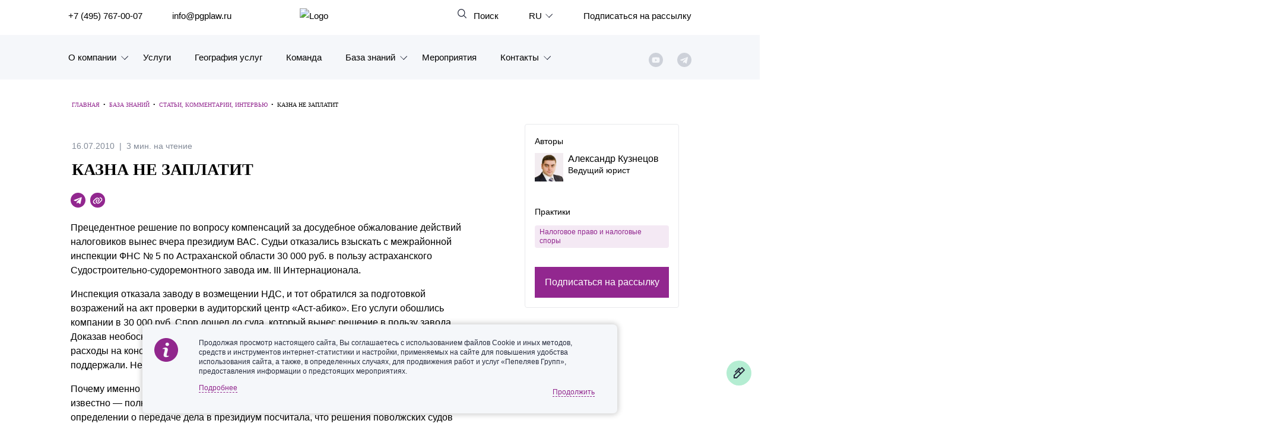

--- FILE ---
content_type: text/css
request_url: https://www.pgplaw.ru/bitrix/cache/css/s1/main_new/page_8994baf5d8d0753e49ef0e43f6cedb5e/page_8994baf5d8d0753e49ef0e43f6cedb5e_v1.css?176830178161463
body_size: 14801
content:


/* Start:/local/css/article/article.css?173535892561339*/
       
         .stkey-parent {
            position: relative;
            align-items: flex-start;
        margin-left: 0px;
        margin-right:0px;
        }
        .sticky {
            position: sticky;
            top: 40px;
        }
        /*контент*/
        .meta-top {
            display:flex;
            font-weight: 400;
            font-size: 14px;
            line-height: 130%;
            color: #838B98;
            margin-top:48px;
        }
        .article-inner h1 {
            text-transform:uppercase;
        }
        table.break-all thead tr td p{
                white-space: normal;
        }
        @media (min-width: 1200px){
.article-inner .meta-top, .article-inner h1 {
    -ms-flex: 0 0 66.66667%;
    flex: 0 0 66.66667%;
    max-width: 66.66667%;
}
.article-inner .col-xl-3.sticky{
margin-top: -100px;
}
}

        .meta-top .date {
            position:relative;
            margin-right:8px;
        }
        .meta-top .date:after {
            content:"|";
            padding-left: 8px;
        }
        .meta-bottom {
            display:flex;
            align-items:center;
            margin-bottom:22px;
            margin-top:16px;
        }
        .meta-bottom .telegramm {
            width:25px;
            height:25px;
            margin-right:8px;
            background-image: url("data:image/svg+xml;charset=utf8,%3Csvg width='16' height='16' viewBox='0 0 16 16' fill='none' xmlns='http://www.w3.org/2000/svg'%3E%3Cpath fill-rule='evenodd' clip-rule='evenodd' d='M0 8C0 12.4183 3.58172 16 8 16C12.4183 16 16 12.4183 16 8C16 3.58172 12.4183 0 8 0C3.58172 0 0 3.58172 0 8ZM6.53333 11.6667L6.66945 9.62742L6.66933 9.62733L10.379 6.27967C10.5418 6.13517 10.3434 6.06471 10.1273 6.19577L5.54909 9.08411L3.57156 8.46689C3.1445 8.33613 3.14143 8.04267 3.66744 7.83169L11.3734 4.86029C11.7254 4.7005 12.0651 4.94482 11.9307 5.4835L10.6184 11.6677C10.5268 12.1072 10.2612 12.2123 9.89333 12.0093L7.89424 10.5323L6.93333 11.4667C6.9303 11.4696 6.92729 11.4725 6.92429 11.4755C6.81682 11.5801 6.7279 11.6667 6.53333 11.6667Z' fill='%2392278F'/%3E%3C/svg%3E");
            transition:all 0.3s linear;
            background-repeat: no-repeat;
            background-size: 100%;
            
        }
        .meta-bottom .telegramm:hover {
            background-image: url("data:image/svg+xml;charset=utf8,%3Csvg width='16' height='16' viewBox='0 0 16 16' fill='none' xmlns='http://www.w3.org/2000/svg'%3E%3Cpath fill-rule='evenodd' clip-rule='evenodd' d='M0 8C0 12.4183 3.58172 16 8 16C12.4183 16 16 12.4183 16 8C16 3.58172 12.4183 0 8 0C3.58172 0 0 3.58172 0 8ZM6.53333 11.6667L6.66945 9.62742L6.66933 9.62733L10.379 6.27967C10.5418 6.13517 10.3434 6.06471 10.1273 6.19577L5.54909 9.08411L3.57156 8.46689C3.1445 8.33613 3.14143 8.04267 3.66744 7.83169L11.3734 4.86029C11.7254 4.7005 12.0651 4.94482 11.9307 5.4835L10.6184 11.6677C10.5268 12.1072 10.2612 12.2123 9.89333 12.0093L7.89424 10.5323L6.93333 11.4667C6.9303 11.4696 6.92729 11.4725 6.92429 11.4755C6.81682 11.5801 6.7279 11.6667 6.53333 11.6667Z' fill='%236f196c'/%3E%3C/svg%3E");
        }
        .meta-bottom .youtube {
            width:25px;
            height:25px;
            margin-right:8px; 
            background-color:#92278F;
            border-radius: 16px;
            background-image: url("data:image/svg+xml;charset=utf8,%3Csvg width='14' height='14' viewBox='0 0 16 16' fill='%23000000' xmlns='http://www.w3.org/2000/svg'%3E%3Cpath fill-rule='evenodd' clip-rule='evenodd' d='M10.0297 5.4698C10.0297 5.21034 10.2513 5 10.5248 5C10.84 5 11.1497 5.06011 11.4512 5.17454C11.7793 5.29908 12.0318 5.4839 12.2609 5.70136C12.4901 5.91882 12.6848 6.15847 12.8161 6.46982C12.9367 6.7559 13 7.04985 13 7.34899C13 7.64813 12.9367 7.94209 12.8161 8.22817C12.6865 8.53561 12.495 8.77314 12.2695 8.98844L11.7821 9.49723C11.7769 9.50274 11.7714 9.50814 11.7659 9.51341L10.1817 11.0168C9.95258 11.2342 9.70005 11.419 9.37198 11.5436C9.07052 11.658 8.76076 11.7181 8.44554 11.7181C8.13033 11.7181 7.82057 11.658 7.51911 11.5436C7.19104 11.419 6.93851 11.2342 6.70935 11.0168C6.4802 10.7993 6.28545 10.5596 6.15422 10.2483C6.03131 9.95672 5.9703 9.66249 5.9703 9.32215C5.9703 9.02301 6.03364 8.72905 6.15422 8.44297C6.28545 8.13163 6.4802 7.89198 6.70935 7.67451L7.25391 7.15774C7.44724 6.97427 7.76068 6.97427 7.95401 7.15774C8.14734 7.3412 8.14734 7.63866 7.95401 7.82213L7.40946 8.33891C7.24257 8.49728 7.14029 8.63347 7.0735 8.79193C6.99607 8.97564 6.9604 9.15149 6.9604 9.32215C6.9604 9.54556 6.99839 9.72114 7.0735 9.89935C7.14029 10.0578 7.24257 10.194 7.40946 10.3524C7.57635 10.5107 7.71985 10.6078 7.88683 10.6712C8.08042 10.7447 8.26571 10.7785 8.44554 10.7785C8.62538 10.7785 8.81067 10.7447 9.00426 10.6712C9.17124 10.6078 9.31474 10.5107 9.48163 10.3524L11.0575 8.85692L11.5446 8.34841C11.5499 8.3429 11.5553 8.3375 11.5608 8.33223C11.7277 8.17386 11.83 8.03767 11.8968 7.87921C11.9742 7.6955 12.0099 7.51965 12.0099 7.34899C12.0099 7.17833 11.9742 7.00249 11.8968 6.81877C11.83 6.66032 11.7277 6.52413 11.5608 6.36575C11.394 6.20738 11.2504 6.11032 11.0835 6.04694C10.8899 5.97345 10.7046 5.9396 10.5248 5.9396C10.2513 5.9396 10.0297 5.72926 10.0297 5.4698ZM7.60396 6.1745C7.42413 6.1745 7.23883 6.20835 7.04524 6.28183C6.87827 6.34522 6.73476 6.44228 6.56787 6.60065L4.94254 8.14309L4.45542 8.65159C4.45013 8.65711 4.44471 8.6625 4.43916 8.66777C4.27227 8.82614 4.17 8.96233 4.10321 9.12079C4.02577 9.3045 3.9901 9.48035 3.9901 9.65101C3.9901 9.82167 4.02577 9.99751 4.10321 10.1812C4.17 10.3397 4.27227 10.4759 4.43916 10.6342C4.60605 10.7926 4.74956 10.8897 4.91653 10.9531C5.11012 11.0266 5.29541 11.0604 5.47525 11.0604C5.74866 11.0604 5.9703 11.2707 5.9703 11.5302C5.9703 11.7897 5.74866 12 5.47525 12C5.16003 12 4.85028 11.9399 4.54882 11.8255C4.22074 11.7009 3.96821 11.5161 3.73906 11.2986C3.5099 11.0812 3.31515 10.8415 3.18392 10.5302C3.06334 10.2441 3 9.95015 3 9.65101C3 9.35187 3.06334 9.05791 3.18392 8.77183C3.31351 8.46439 3.50503 8.22686 3.73045 8.01156L4.21785 7.50277C4.22313 7.49726 4.22855 7.49186 4.23411 7.48659L5.86777 5.93626C6.09692 5.71879 6.34945 5.53398 6.67753 5.40944C6.97899 5.29501 7.28874 5.2349 7.60396 5.2349C7.91918 5.2349 8.22893 5.29501 8.53039 5.40944C8.85847 5.53398 9.111 5.71879 9.34015 5.93626C9.5693 6.15372 9.76405 6.39337 9.89528 6.70472C10.0159 6.9908 10.0792 7.28475 10.0792 7.58389C10.0792 7.88303 10.0159 8.17699 9.89528 8.46307C9.76556 8.77085 9.57376 9.00856 9.34801 9.22405L8.81047 9.78054C8.62572 9.97181 8.31257 9.98473 8.11103 9.8094C7.90948 9.63408 7.89587 9.3369 8.08062 9.14563L8.62517 8.58187C8.63002 8.57686 8.63498 8.57194 8.64005 8.56713C8.80693 8.40876 8.90921 8.27257 8.976 8.11411C9.05344 7.9304 9.08911 7.75455 9.08911 7.58389C9.08911 7.41323 9.05344 7.23739 8.976 7.05367C8.90921 6.89522 8.80693 6.75903 8.64005 6.60065C8.47316 6.44228 8.32965 6.34522 8.16268 6.28183C7.96909 6.20835 7.78379 6.1745 7.60396 6.1745Z' fill='white'/%3E%3C/svg%3E");
            background-position:center;
            background-repeat: no-repeat;
            background-size: 100%;
        }
        .meta-bottom .youtube:hover {
             background-color:#6f196c;
        }
        .meta-bottom .pdf {
            margin-right:8px;
            margin-left:20px;
            padding-left:20px;
            background-image: url("data:image/svg+xml;charset=utf8,%3Csvg width='12' height='14' viewBox='0 0 12 14' fill='none' xmlns='http://www.w3.org/2000/svg'%3E%3Cpath d='M0.666626 1.66659C0.666626 0.930206 1.26358 0.333252 1.99996 0.333252H7.33329C7.5101 0.333252 7.67967 0.40349 7.8047 0.528514L11.138 3.86185C11.2631 3.98687 11.3333 4.15644 11.3333 4.33325V12.3333C11.3333 13.0696 10.7363 13.6666 9.99996 13.6666H1.99996C1.26358 13.6666 0.666626 13.0696 0.666626 12.3333V1.66659ZM9.72382 4.33325L7.33329 1.94273V4.33325H9.72382ZM5.99996 1.66659L1.99996 1.66659V12.3333H9.99996V5.66659H6.66663C6.29844 5.66659 5.99996 5.36811 5.99996 4.99992V1.66659ZM5.99996 6.66659C6.36815 6.66659 6.66663 6.96506 6.66663 7.33325V9.05711L6.86189 8.86185C7.12224 8.6015 7.54435 8.6015 7.8047 8.86185C8.06505 9.1222 8.06505 9.54431 7.8047 9.80466L6.47136 11.138C6.21101 11.3983 5.7889 11.3983 5.52855 11.138L4.19522 9.80466C3.93487 9.54431 3.93487 9.1222 4.19522 8.86185C4.45557 8.6015 4.87768 8.6015 5.13803 8.86185L5.33329 9.05711V7.33325C5.33329 6.96506 5.63177 6.66659 5.99996 6.66659Z' fill='%2392278F'/%3E%3C/svg%3E");
            background-repeat:no-repeat;
            background-position: left center;
            font-weight: 500;
            font-size: 14px;
            line-height: 130%;
        }
        .meta-bottom .pdf:hover {
           background-image: url("data:image/svg+xml;charset=utf8,%3Csvg width='12' height='14' viewBox='0 0 12 14' fill='none' xmlns='http://www.w3.org/2000/svg'%3E%3Cpath d='M0.666626 1.66659C0.666626 0.930206 1.26358 0.333252 1.99996 0.333252H7.33329C7.5101 0.333252 7.67967 0.40349 7.8047 0.528514L11.138 3.86185C11.2631 3.98687 11.3333 4.15644 11.3333 4.33325V12.3333C11.3333 13.0696 10.7363 13.6666 9.99996 13.6666H1.99996C1.26358 13.6666 0.666626 13.0696 0.666626 12.3333V1.66659ZM9.72382 4.33325L7.33329 1.94273V4.33325H9.72382ZM5.99996 1.66659L1.99996 1.66659V12.3333H9.99996V5.66659H6.66663C6.29844 5.66659 5.99996 5.36811 5.99996 4.99992V1.66659ZM5.99996 6.66659C6.36815 6.66659 6.66663 6.96506 6.66663 7.33325V9.05711L6.86189 8.86185C7.12224 8.6015 7.54435 8.6015 7.8047 8.86185C8.06505 9.1222 8.06505 9.54431 7.8047 9.80466L6.47136 11.138C6.21101 11.3983 5.7889 11.3983 5.52855 11.138L4.19522 9.80466C3.93487 9.54431 3.93487 9.1222 4.19522 8.86185C4.45557 8.6015 4.87768 8.6015 5.13803 8.86185L5.33329 9.05711V7.33325C5.33329 6.96506 5.63177 6.66659 5.99996 6.66659Z' fill='%236f196c'/%3E%3C/svg%3E");
        }
        .meta-bottom .en-link{
width: 25px;
    height: 25px;
    margin-right: 8px;
    background-color: #92278F;
    border-radius: 16px;
    color:#ffffff;
        display: flex;
    align-items: center;
    justify-content: center;
        }
                .meta-bottom .en-link:hover {
             background-color:#6f196c;
        }
        .meta-bottom .favorite {
            margin-right:8px;
            margin-left:20px;
            padding-left:20px;
            background-image: url("data:image/svg+xml;charset=utf8,%3Csvg width='12' height='14' viewBox='0 0 12 14' fill='none' xmlns='http://www.w3.org/2000/svg'%3E%3Cpath d='M0.666626 1.66659C0.666626 0.930206 1.26358 0.333252 1.99996 0.333252H9.99996C10.7363 0.333252 11.3333 0.930205 11.3333 1.66659V12.9999C11.3333 13.2496 11.1937 13.4784 10.9717 13.5927C10.7496 13.707 10.4823 13.6876 10.2791 13.5424L5.99996 10.4859L1.72078 13.5424C1.51758 13.6876 1.25029 13.707 1.02824 13.5927C0.806191 13.4784 0.666626 13.2496 0.666626 12.9999V1.66659ZM9.99996 1.66659L1.99996 1.66659V11.7045L5.61247 9.1241C5.84427 8.95853 6.15565 8.95853 6.38745 9.1241L9.99996 11.7045V1.66659Z' fill='%2392278F'/%3E%3C/svg%3E");
            background-repeat:no-repeat;
            background-position: left center;
            font-weight: 500;
            font-size: 14px;
            line-height: 130%;
        }
        .meta-bottom .favorite:hover {
            background-image: url("data:image/svg+xml;charset=utf8,%3Csvg width='12' height='14' viewBox='0 0 12 14' fill='none' xmlns='http://www.w3.org/2000/svg'%3E%3Cpath d='M0.666626 1.66659C0.666626 0.930206 1.26358 0.333252 1.99996 0.333252H9.99996C10.7363 0.333252 11.3333 0.930205 11.3333 1.66659V12.9999C11.3333 13.2496 11.1937 13.4784 10.9717 13.5927C10.7496 13.707 10.4823 13.6876 10.2791 13.5424L5.99996 10.4859L1.72078 13.5424C1.51758 13.6876 1.25029 13.707 1.02824 13.5927C0.806191 13.4784 0.666626 13.2496 0.666626 12.9999V1.66659ZM9.99996 1.66659L1.99996 1.66659V11.7045L5.61247 9.1241C5.84427 8.95853 6.15565 8.95853 6.38745 9.1241L9.99996 11.7045V1.66659Z' fill='%236f196c'/%3E%3C/svg%3E");
        }
        h1 {
            font-weight: 700;
            font-size: 30px;
            line-height: 150%;
            margin:8px 0 18px 0;
        }
        h3 {
            font-weight: 500;
            font-size: 20px;
            line-height: 130%;
            margin: 16px 0;
        }
        h5 {
            font-weight: 700;
            font-size: 10px;
            line-height: 100%;
            text-transform: uppercase;
            color: #010101;
            margin-top:32px;
            margin-bottom:8px;
        }
        small {
            font-weight: 400;
            font-size: 14px;
            line-height: 130%;
            color: #677182;
        }
         p {
            font-weight: 400;
            font-size: 16px;
            line-height: 130%;
        }
        hr {
            border-top: 1px solid #E8E9EC;
        }
        .d-flex {
            display:flex;
        }
        .list-title {
            font-weight: 500;
            font-size: 16px;
            line-height: 130%;
            margin-top:32px;
        }
        .important {
            font-weight: 400;
            font-size: 14px;
            line-height: 180%;
            background: #F5F7FA;
            border-top-right-radius: 4px;
            border-bottom-right-radius: 4px;
            padding: 16px;
            margin:16px 0 32px 0;
              border-left: 4px solid #92278F;  
            }
        .important h4 {
            font-weight: 500;
            font-size: 16px;
            line-height: 130%;
            color: #92278F;
        }
        .important p {
            font-weight: 400;
            font-size: 14px;
            line-height: 180%;
        }
        .text ol{
            counter-reset: myCounter;
            padding:0;
            margin:0;
            margin-bottom:32px;
        }

        ol li{
            position:relative;
            list-style: none;
            padding-left:24px;
            font-weight: 400;
            font-size: 16px;
            line-height: 130%;
            color: #677182;
        }

        ol li:before {
            counter-increment: myCounter 1;
            content: counter(myCounter);
            font-weight: 500;
            font-size: 14px;
            line-height: 0;
            background-color: #92278f;
            color: #fff;
            width: 16px;
            height: 16px;
            position: absolute;
            left: 0px;
            top: 6px;
            display: flex;
            align-items: center;
            justify-content: center;
        }
        .text ul {
            list-style: none;
            padding-left: 1.5rem;
        }
        .text ul li {
            padding: 0.5rem 0;
            position:relative;
            color: #677182;
            font-weight: 400;
            font-size: 16px;
            line-height: 130%;
        }
        .text ul li:before {
            content: "";
            height: 6px;
            width: 6px;
            display: block;
            position: absolute;
            top: 1rem;
            background-color: #92278f;
            left:-1.5rem!important;
        }
        .text ul.circle li {
            padding-left:8px;
        }
        .text ul.circle li:before {
            content: "";
            height: 20px;
            width: 20px;
            display: block;
            position: absolute;
            top: 0.5rem;
            background-color: #ffffff;
            background-image: url("data:image/svg+xml;charset=utf8,%3Csvg width='20' height='20' viewBox='0 0 20 20' fill='none' xmlns='http://www.w3.org/2000/svg'%3E%3Cpath d='M10 2C5.58172 2 2 5.58172 2 10C2 14.4183 5.58172 18 10 18C14.4183 18 18 14.4183 18 10C18 5.58172 14.4183 2 10 2ZM0 10C0 4.47715 4.47715 0 10 0C15.5228 0 20 4.47715 20 10C20 15.5228 15.5228 20 10 20C4.47715 20 0 15.5228 0 10ZM14.6644 6.75259C15.0771 7.11951 15.1143 7.75158 14.7474 8.16436L9.41408 14.1644C9.22431 14.3779 8.9523 14.5 8.66667 14.5C8.38103 14.5 8.10903 14.3779 7.91926 14.1644L5.25259 11.1644C4.88567 10.7516 4.92285 10.1195 5.33564 9.75259C5.74842 9.38567 6.38049 9.42285 6.74741 9.83564L8.66667 11.9948L13.2526 6.83564C13.6195 6.42285 14.2516 6.38567 14.6644 6.75259Z' fill='%23A833A8'/%3E%3C/svg%3E");
            left:-1.5rem!important;
        }
        .text ul.circle li ul {
            margin-top:;
        }
        .text ul.circle li ul li:before {
             content: "";
            height: 6px;
            width: 6px;
            display: block;
            position: absolute;
            top: 1rem;
            background-color: #92278f;
            left:-1.5rem!important;
        }
        .text ul.telegram-menu {
            padding-left:0;
        }
        .text ul li.telegramm-canals-link:before, .text ul li.telegramm-bots-link:before {
            display:none;
        } 
        /*сайтбар*/
         .article-sitebar {
            border: 1px solid #E8E9EC;
            border-radius: 4px;
            padding:16px;
         }
         .article-sitebar__title {
            font-weight: 400;
            font-size: 14px;
            line-height: 130%;
            margin-bottom:8px;
        }
        .text .article-sitebar ul li:before {
            display:none;
        }
        .col-xl-8 .text a {
            font-weight:500;
            text-decoration:underline;
        }
        .col-xl-8 .text h2 a[href^="https:"]  {
            color:#010101;
            text-decoration:none;
            padding-right:15px;
             margin-right:5px;
    background-image: url("data:image/svg+xml;charset=utf8,%3Csvg width='8' height='9' viewBox='0 0 8 9' fill='none' xmlns='http://www.w3.org/2000/svg'%3E%3Cpath d='M1.33333 1.16667C1.33333 0.798477 1.63181 0.5 2 0.5L7.33333 0.5C7.70152 0.5 8 0.798477 8 1.16667V6.5C8 6.86819 7.70152 7.16667 7.33333 7.16667C6.96514 7.16667 6.66667 6.86819 6.66667 6.5V2.77614L1.13807 8.30474C0.877722 8.56509 0.455612 8.56509 0.195262 8.30474C-0.0650874 8.04439 -0.0650874 7.62228 0.195262 7.36193L5.72386 1.83333L2 1.83333C1.63181 1.83333 1.33333 1.53486 1.33333 1.16667Z' fill='%23A833A8'/%3E%3C/svg%3E");
    background-repeat:no-repeat;
    background-position:center right;
        }
        .col-xl-8 .text h2 a:hover {
            color:#92278f;
        }
        .person-card{
            display:flex;
        }
        .article-sitebar .person-card{
            margin-bottom:24px;
        } 
        .article-sitebar .person-card:last-child, .article-sitebar .tag:last-child, .article-sitebar .content-list {
            margin-bottom:32px;
        } 
        .person-card__img {
            max-width:48px;
            margin-right:8px;
        }
        .person-card__name {
            display:block;
            font-weight: 500;
            font-size: 16px;
            line-height: 130%;
            color:#010101;
        }
        .person-card__position {
            font-weight: 400;
            font-size: 14px;
            line-height: 130%;
        }
        .person-card__mail {
            font-weight: 500;
            font-size: 12px;
            line-height: 130%; 
        }
        .article-sitebar .tag {
            display: inline-flex;
            font-weight: 400;
            font-size: 12px;
            line-height: 130%;
            padding:4px 8px;
            background: rgba(146, 39, 143, 0.1);
            border-radius: 4px;
            margin-bottom:8px;
        }
        .content-list {
            padding-left:0!important;
            margin-left:0;
        }
        .content-list li {
            list-style:none;
            margin:8px 0;
        }
        .content-list li a {
            font-weight: 500;
            font-size: 14px;
            line-height: 130%;
            color: #010101;
        }
        .content-list li a:hover {
            color:#92278f;
        }

        .content-list li a:active, .content-list li a:focus {
            color:#6f196c;
        }
        .article-sitebar .btn {
            font-weight: 500;
            font-size: 16px;
            line-height: 130%;
            padding:16px 10px;
            display:block;
        }
        /*Тултип*/
        .tooltip {
            position: relative;
            display: inline-block;
            width:16px;
            height:16px;
            margin-left: 1px;
            background-image: url("data:image/svg+xml;charset=utf8,%3Csvg width='16' height='16' viewBox='0 0 20 20' fill='none' xmlns='http://www.w3.org/2000/svg'%3E%3Cpath d='M10 2C5.58172 2 2 5.58172 2 10C2 14.4183 5.58172 18 10 18C14.4183 18 18 14.4183 18 10C18 5.58172 14.4183 2 10 2ZM0 10C0 4.47715 4.47715 0 10 0C15.5228 0 20 4.47715 20 10C20 15.5228 15.5228 20 10 20C4.47715 20 0 15.5228 0 10Z' fill='%2392278f'/%3E%3Cpath d='M10 8C10.5523 8 11 8.44771 11 9V15C11 15.5523 10.5523 16 10 16C9.44771 16 9 15.5523 9 15V9C9 8.44771 9.44771 8 10 8Z' fill='%2392278f'/%3E%3Cpath d='M11.5 5.5C11.5 6.32843 10.8284 7 10 7C9.17157 7 8.5 6.32843 8.5 5.5C8.5 4.67157 9.17157 4 10 4C10.8284 4 11.5 4.67157 11.5 5.5Z' fill='%2392278f'/%3E%3C/svg%3E");

        }
        .tooltip:hover {
           background-image: url("data:image/svg+xml;charset=utf8,%3Csvg width='16' height='16' viewBox='0 0 20 20' fill='none' xmlns='http://www.w3.org/2000/svg'%3E%3Cpath d='M10 2C5.58172 2 2 5.58172 2 10C2 14.4183 5.58172 18 10 18C14.4183 18 18 14.4183 18 10C18 5.58172 14.4183 2 10 2ZM0 10C0 4.47715 4.47715 0 10 0C15.5228 0 20 4.47715 20 10C20 15.5228 15.5228 20 10 20C4.47715 20 0 15.5228 0 10Z' fill='%23272C3E'/%3E%3Cpath d='M10 8C10.5523 8 11 8.44771 11 9V15C11 15.5523 10.5523 16 10 16C9.44771 16 9 15.5523 9 15V9C9 8.44771 9.44771 8 10 8Z' fill='%23272C3E'/%3E%3Cpath d='M11.5 5.5C11.5 6.32843 10.8284 7 10 7C9.17157 7 8.5 6.32843 8.5 5.5C8.5 4.67157 9.17157 4 10 4C10.8284 4 11.5 4.67157 11.5 5.5Z' fill='%23272C3E'/%3E%3C/svg%3E");
        }
        .tooltip .tooltiptext {
            visibility: hidden;
            width: 344px;
            background: #677182;
            border-radius: 4px;
            padding: 4px 8px;
            position: absolute;
            top: -50%;
            left: 20px;
            z-index: 1;
            font-weight: 500;
            font-size: 10px;
            line-height: 130%;
            color: #CDD1D9;
        }
        .tooltip .tooltiptext::after {
            content: " ";
            position: absolute;
            top: 50%;
            right: 100%; /* To the left of the tooltip */
            margin-top: -5px;
            border-width: 5px;
            border-style: solid;
            border-color: transparent #677182 transparent transparent;
        }
        .tooltip:hover .tooltiptext {
            visibility: visible;
        }
        .tooltip .tooltiptext a {
            color:#ffffff;
            text-decoration:none;
        }
        /*лайки*/
        .likes {
            display:flex;
            align-items:center;
        }
        .likes p {
            font-weight: 500;
            font-size: 16px;
            line-height: 130%;
            margin-bottom:0;
            margin-right:16px;
            text-align:left;
        }
        .like {
           width:32px;
           height:32px;
           margin: 0 8px;
           background-size: 100%;
           background-repeat: no-repeat;
        }
        .liked {
          animation: like .8s;  
        }
        .like-y {
            background-image: url("data:image/svg+xml;charset=utf8,%3Csvg width='32' height='32' viewBox='0 0 32 32' fill='none' xmlns='http://www.w3.org/2000/svg'%3E%3Cpath d='M4 13H10V26H4C3.73478 26 3.48043 25.8946 3.29289 25.7071C3.10536 25.5196 3 25.2652 3 25V14C3 13.7348 3.10536 13.4804 3.29289 13.2929C3.48043 13.1054 3.73478 13 4 13V13Z' stroke='%23838B98' stroke-width='2' stroke-linecap='round' stroke-linejoin='round'/%3E%3Cpath d='M10 13L15 3C16.0609 3 17.0783 3.42143 17.8284 4.17157C18.5786 4.92172 19 5.93913 19 7V10H26.7375C27.0211 9.9993 27.3015 10.0593 27.56 10.176C27.8185 10.2926 28.049 10.4632 28.2361 10.6764C28.4232 10.8895 28.5625 11.1402 28.6447 11.4116C28.7268 11.683 28.75 11.9689 28.7125 12.25L27.2125 24.25C27.1518 24.7317 26.918 25.1749 26.5546 25.4969C26.1912 25.8189 25.723 25.9977 25.2375 26H10' stroke='%23838B98' stroke-width='2' stroke-linecap='round' stroke-linejoin='round'/%3E%3C/svg%3E");
    
                 }
        .liked.like-y {
           background-image: url("data:image/svg+xml;charset=utf8,%3Csvg width='32' height='32' viewBox='0 0 32 32' fill='none' xmlns='http://www.w3.org/2000/svg'%3E%3Cpath d='M4 13H10V26H4C3.73478 26 3.48043 25.8946 3.29289 25.7071C3.10536 25.5196 3 25.2652 3 25V14C3 13.7348 3.10536 13.4804 3.29289 13.2929C3.48043 13.1054 3.73478 13 4 13V13Z' stroke='%2392278F' stroke-width='2' stroke-linecap='round' stroke-linejoin='round'/%3E%3Cpath d='M10 13L15 3C16.0609 3 17.0783 3.42143 17.8284 4.17157C18.5786 4.92172 19 5.93913 19 7V10H26.7375C27.0211 9.9993 27.3015 10.0593 27.56 10.176C27.8185 10.2926 28.049 10.4632 28.2361 10.6764C28.4232 10.8895 28.5625 11.1402 28.6447 11.4116C28.7268 11.683 28.75 11.9689 28.7125 12.25L27.2125 24.25C27.1518 24.7317 26.918 25.1749 26.5546 25.4969C26.1912 25.8189 25.723 25.9977 25.2375 26H10' stroke='%2392278F' stroke-width='2' stroke-linecap='round' stroke-linejoin='round'/%3E%3C/svg%3E");
         }
        .like-n {
            background-image: url("data:image/svg+xml;charset=utf8,%3Csvg width='32' height='32' viewBox='0 0 32 32' fill='none' xmlns='http://www.w3.org/2000/svg'%3E%3Cpath d='M4 6H10V19H4C3.73478 19 3.48043 18.8946 3.29289 18.7071C3.10536 18.5196 3 18.2652 3 18V7C3 6.73478 3.10536 6.48043 3.29289 6.29289C3.48043 6.10536 3.73478 6 4 6V6Z' stroke='%23838B98' stroke-width='2' stroke-linecap='round' stroke-linejoin='round'/%3E%3Cpath d='M10 19L15 29C16.0609 29 17.0783 28.5786 17.8284 27.8284C18.5786 27.0783 19 26.0609 19 25V22H26.7375C27.0211 22.0007 27.3015 21.9407 27.56 21.824C27.8185 21.7074 28.049 21.5368 28.2361 21.3236C28.4232 21.1105 28.5625 20.8598 28.6447 20.5884C28.7268 20.317 28.75 20.0311 28.7125 19.75L27.2125 7.75C27.1518 7.26827 26.918 6.82507 26.5546 6.50307C26.1912 6.18107 25.723 6.00226 25.2375 6H10' stroke='%23838B98' stroke-width='2' stroke-linecap='round' stroke-linejoin='round'/%3E%3C/svg%3E");
       }
        .liked.like-n {
             background-image: url("data:image/svg+xml;charset=utf8,%3Csvg width='32' height='32' viewBox='0 0 32 32' fill='none' xmlns='http://www.w3.org/2000/svg'%3E%3Cpath d='M4 6H10V19H4C3.73478 19 3.48043 18.8946 3.29289 18.7071C3.10536 18.5196 3 18.2652 3 18V7C3 6.73478 3.10536 6.48043 3.29289 6.29289C3.48043 6.10536 3.73478 6 4 6V6Z' stroke='%2392278F' stroke-width='2' stroke-linecap='round' stroke-linejoin='round'/%3E%3Cpath d='M10 19L15 29C16.0609 29 17.0783 28.5786 17.8284 27.8284C18.5786 27.0783 19 26.0609 19 25V22H26.7375C27.0211 22.0007 27.3015 21.9407 27.56 21.824C27.8185 21.7074 28.049 21.5368 28.2361 21.3236C28.4232 21.1105 28.5625 20.8598 28.6447 20.5884C28.7268 20.317 28.75 20.0311 28.7125 19.75L27.2125 7.75C27.1518 7.26827 26.918 6.82507 26.5546 6.50307C26.1912 6.18107 25.723 6.00226 25.2375 6H10' stroke='%2392278F' stroke-width='2' stroke-linecap='round' stroke-linejoin='round'/%3E%3C/svg%3E");
        }
        @keyframes like {
              0% { transform: rotate(0deg); }
              60% { transform: rotate(-40deg); }
              85% { transform: rotate(15deg); }
              100% { transform: rotate(0deg); }
        }
        .article-more {
         background: #F5F7FA;
         padding:48px 0;
         margin-top:96px;
         margin-bottom:-100px;
        }
        .article-more h3,  h3 {
            color:#010101!important;
        }
        .article-grid {
            display:grid;
            grid-template-columns: 1fr 1fr 1fr;
        }
        .article-grid .person-video__card, .article-grid .news-card {
            display: block;
            max-width: 410px;
            margin-right:30px;
        }
        .article-more h3 {
            font-weight: 700;
            font-size: 25px;
            line-height: 130%;
            margin-bottom:24px;
            text-transform:none;
        }
        .person-video__card {
            padding: 16px;
            margin: 0 8px;
        }
        .person-video__card a {
            display:block;
            position:relative;
        }
        .person-video__img:after {
            content:"";
            position:absolute;
            left:0;
            top:0;
            right:0;
            bottom:0;
            background: linear-gradient(0deg, rgba(0, 0, 0, 0.49), rgba(0, 0, 0, 0.49)), url(), #FFFFFF;
            opacity: 0.7;
            transition:all 0.3s linear;
        }
        .person-video__card:hover .person-video__img:after {
          opacity:0;  
        }
        .person-video__img:before {
            position:absolute;
            content:"";
            width:40px;
            height:40px;
            z-index:5;
            background-color:#bdc3cc;
             background-image: url("data:image/svg+xml;charset=utf8,%3Csvg width='24' height='26' viewBox='0 0 24 26' fill='none' xmlns='http://www.w3.org/2000/svg'%3E%3Cg filter='url(%23filter0_d_1406_602)'%3E%3Cpath d='M19 7.26795C20.3333 8.03775 20.3333 9.96225 19 10.7321L7 17.6603C5.66667 18.4301 4 17.4678 4 15.9282L4 2.0718C4 0.532196 5.66667 -0.430055 7 0.339746L19 7.26795Z' fill='white'/%3E%3C/g%3E%3Cdefs%3E%3Cfilter id='filter0_d_1406_602' x='0' y='0.0687866' width='24' height='25.8624' filterUnits='userSpaceOnUse' color-interpolation-filters='sRGB'%3E%3CfeFlood flood-opacity='0' result='BackgroundImageFix'/%3E%3CfeColorMatrix in='SourceAlpha' type='matrix' values='0 0 0 0 0 0 0 0 0 0 0 0 0 0 0 0 0 0 127 0' result='hardAlpha'/%3E%3CfeOffset dy='4'/%3E%3CfeGaussianBlur stdDeviation='2'/%3E%3CfeComposite in2='hardAlpha' operator='out'/%3E%3CfeColorMatrix type='matrix' values='0 0 0 0 0 0 0 0 0 0 0 0 0 0 0 0 0 0 0.1 0'/%3E%3CfeBlend mode='normal' in2='BackgroundImageFix' result='effect1_dropShadow_1406_602'/%3E%3CfeBlend mode='normal' in='SourceGraphic' in2='effect1_dropShadow_1406_602' result='shape'/%3E%3C/filter%3E%3C/defs%3E%3C/svg%3E");
            background-repeat:no-repeat;
            background-position:top 70% center;
            border-radius: 2px;
            right: 16px;
            bottom: 16px;
            transition:all 0.3s linear;
        }
        .person-video__card:hover .person-video__img:before {
           background-color:#838B98;
           box-shadow: 0px 0px 8px rgb(0, 0, 0, 0.7);
        }
        .person-video__data {
            font-weight: 400;
            font-size: 10px;
            line-height: 130%;
            color: #838B98;
            margin: 16px 0 4px;
        } 
       a.person-video__title, .person-video__title {
            font-weight: 500;
            font-size: 16px;
            line-height: 130%;
            color: #010101;
            margin-bottom:4px;
        }
        .person-video__content p {
            font-weight: 400;
            font-size: 14px;
            line-height: 130%;
            color: #838B98;
        }
        .person-video__link {
            font-weight: 500;
            font-size: 10px;
            line-height: 130%;
            color: #92278F;
        }
        .person-video__card:active, .person-video__card:focus {
            background: #CEAEE2;
        }
        .person-video__card:active, .person-video__card:focus {
            background: #CEAEE2;
        }
        .news-card {
            padding: 16px;
            margin-bottom: 16px;
            display: block;
           
        }
         .article-more .news-card {
              min-height:calc(50% - 8px);
         }
         .article-more .person-video__card {
          min-height:100%;   
         }
        .article-more .news-card, .article-more .person-video__card{
          background: #ffffff;  
        }
        .news-card:hover,  .person-video__card:hover {
            background: #EDE9F7;
        }
        .news-card:active, .news-card:focus, .person-video__card:active, .person-video__card:focus {
            background: #CEAEE2;
        }
        .news-card__data {
            font-weight: 400;
            font-size: 12px;
            line-height: 130%;
            color: #010101;
            margin-bottom: 8px;
        }
        .news-card__content p{
            font-weight: 500;
            font-size: 20px;
            line-height: 130%;
            color: #010101;
        }
         .article-more .news-card__content p {
             font-size:16px;
         }
        .news-card__description p {
            font-weight: 400;
            font-size: 14px;
            line-height: 130%;
            color: #838B98;
        }
        /*Дропдаун*/
        .dropdown,.dropdown input{position:relative; background-repeat:no-repeat}.dropdown__close,.dropdown__close:after{width:20px;border-bottom:1px solid #92278f}.dropdown,.dropdown input{background-repeat:no-repeat}
        .dropdown{background-color:#F5F7FA;-webkit-transition:.5s;transition:.5s;text-align:left;outline:0;
             
        }
        .dropdown .close {
             background-image:url("data:image/svg+xml;charset=utf8,%3Csvg width='12' height='7' viewBox='0 0 12 7' fill='none' xmlns='http://www.w3.org/2000/svg'%3E%3Cline x1='0.353553' y1='0.646447' x2='6.35355' y2='6.64645' stroke='%2392278F'/%3E%3Cline y1='-0.5' x2='8.48528' y2='-0.5' transform='matrix(-0.707107 0.707107 0.707107 0.707107 12 1)' stroke='%2392278F'/%3E%3C/svg%3E");
            background-position: center;
            position: absolute;
            right: 10px;
            top: 22px;
            width: 12px;
            height: 7px;
            background-repeat: no-repeat;
            z-index:3;
            
        }
          .dropdown.active .close{background-image:url("data:image/svg+xml;charset=utf8,%3Csvg width='12' height='7' viewBox='0 0 12 7' fill='none' xmlns='http://www.w3.org/2000/svg'%3E%3Cline x1='11.6464' y1='6.35355' x2='5.64645' y2='0.353553' stroke='%2392278F'/%3E%3Cline y1='-0.5' x2='8.48528' y2='-0.5' transform='matrix(0.707107 -0.707107 -0.707107 -0.707107 0 6)' stroke='%2392278F'/%3E%3C/svg%3E")
      
        }
        .dropdown input{padding:0 15px;margin:0 15px 15px;width:calc(100% - 30px);background-color:#f5f7fa;border:0;line-height:3rem;background-image:url("data:image/svg+xml;charset=utf8,%3Csvg width='18' height='18' viewBox='0 0 18 18' fill='none' xmlns='http://www.w3.org/2000/svg'%3E%3Cline x1='13.0607' y1='13' x2='17' y2='16.9393' stroke='%23272C3E' stroke-width='1.5' stroke-linecap='round'/%3E%3Ccircle cx='7.5' cy='7.5' r='6.75' stroke='%23272C3E' stroke-width='1.5' stroke-linecap='round'/%3E%3C/svg%3E");background-position:right 15px center;-webkit-transition:.3s linear;transition:.3s linear}.dropdown input.active,.dropdown input:focus{background-image:none}.dropdown__close{position:absolute;height:10px;right:25px;top:30px;-webkit-transform:rotate(45deg);transform:rotate(45deg);display:none}.dropdown__close:after{content:'';position:absolute;left:-10px;top:0;height:20px;-webkit-transform:rotate(-90deg);transform:rotate(-90deg)}.dropdown__close:hover{cursor:pointer}.dropdown__close.active{display:block}.dropdown .select{cursor:pointer;display:block;padding:15px;color:#838b98}.dropdown .dropdown-menu{position:absolute;background-color:#fff;width:100%;left:0;margin-top:10px;overflow:hidden;padding-top:1rem;display:none;overflow-y:auto;z-index:9;-webkit-box-shadow:0 4px 15px rgba(180,180,180,.25);box-shadow:0 4px 15px rgba(180,180,180,.25)}.dropdown .dropdown-menu ul{max-height:232px;overflow-y:scroll;scrollbar-width:thin;scrollbar-color:#92278f #f5f7fa;padding:0;list-style:none}.dropdown-menu ul::-webkit-scrollbar{width:7px}.dropdown-menu ul::-webkit-scrollbar-track{background:#f5f7fa}.dropdown-menu ul::-webkit-scrollbar-thumb{background-color:#92278f;border-radius:0;border:7px solid #92278f}.dropdown .dropdown-menu ul li{padding:15px;-webkit-transition:.2s ease-in-out;transition:.2s ease-in-out;cursor:pointer}
        .dropdown .select {
            position:relative;
            border: 1px solid #A5ACB8;
            color: #010101;
            z-index:2;
            
        }
        .select-reset {
            position: absolute;
            height: 10px;
            right: 35px;
            top: 15px;
            -webkit-transform: rotate(45deg);
            transform: rotate(45deg);
            width: 10px;
            border-bottom: 1px solid #92278f;
            display:none;
           
        }
        .select-reset:after {
            content: '';
            position: absolute;
            left: -5px;
            top: 5px;
            height: 11px;
            -webkit-transform: rotate(-90deg);
            transform: rotate(-90deg);
            width: 10px;
            border-bottom: 1px solid #92278f;
        }
        .modal__dialog form span.select-result {
            display: inline-block;
            padding:0 48px 0 0;
        }
        /*Модальное*/
        .modal-subscription .modal__dialog {
            width:1087px;
            margin:auto;
        }
        .modal-subscription .left-part {
            background: #EDE9F7;
            background-image: url(/local/img/border.svg);
            background-repeat: no-repeat;
            background-position: left center;
            padding:32px;
            display:flex;
            align-items:center;
        }
        .modal-subscription .right-part {
            background-color:#ffffff;
            padding:32px;
            max-width: 637px;
        }
        .dropdown .dropdown-menu ul li.active {
        background: #EDE9F7;
        }
        .dropdown.active .dropdown-menu {
            overflow:hidden;
        }
        .subscription-chackbox {
            padding:0;
            margin:0;
            box-shadow: 0px 15px 30px rgba(0, 0, 0, 0.07);
            margin-bottom:10px;
        }
        .subscription-chackbox li {
            list-style:none;
            padding:8px 16px;
        }
        .subscription-chackbox li label {
            display:flex;
            flex-wrap:wrap;
            align-items:center;
        }
        label.small {
            font-weight: 400;
            font-size: 14px;
            line-height: 130%;
            color: #010101;
        }
        .checkbox>input {
            position: absolute;
            z-index: -1;
            opacity: 0;
        }

        .checkbox>span.stylise {
            display: inline-flex;
            align-items: center;
            user-select: none;
        }
        .checkbox>span.stylise:before {
            content: '';
            display: inline-block;
            width: 1em;
            height: 1em;
            flex-shrink: 0;
            flex-grow: 0;
            border: 1px solid #838B98;
            margin-right: 0.5em;
            background-repeat: no-repeat;
            background-position: center center;
            background-size: 50% 50%;
        }
        .checkbox>input:not(:disabled):not(:checked)+span:hover:before {
            border-color: #92278F;
        }
        .checkbox>input:not(:disabled):active+span.stylise:before {
            box-shadow: 0 0 0 0.2rem rgba(237, 233, 246, 1);
            border-color: #92278F;
        }
        .checkbox>input:focus+span.stylise:before {
            box-shadow: 0 0 0 0.2rem rgba(237, 233, 246, 1);
        }
        .checkbox>input:focus:not(:checked)+span.stylise:before {
            border-color: #92278F;
        }
        .checkbox>input:checked+span.stylise:before {
            border-color: #92278F;
            background-color: #ffffff;
            background-image: url("data:image/svg+xml;charset=utf8,%3Csvg width='12' height='13' viewBox='0 0 12 13' fill='none' xmlns='http://www.w3.org/2000/svg'%3E%3Cpath d='M1 6.11111L4.57143 10L11 3' stroke='%2392278F' stroke-width='2'/%3E%3C/svg%3E");
            background-size: 80%;
            
        }
        .checkbox>input:disabled+span.stylise:before {
            background-color: rgba(237, 233, 246, 1);
        }
        .checkbox span.small {
            font-weight: 500;
            font-size: 10px;
            line-height: 130%;
            color: #677182;
            display: block;
            padding-left:1.5rem!important;
            width: 100%;
        }
        .modal-subscription .modal__dialog form span {
            padding: 0;
        }
        .modal-subscription .modal__dialog form .btn {
            display: flex;
            align-items: center;
            margin-left: 0;
            margin-right: auto;
            margin-bottom: 1rem;
            margin-top: 1rem;
            padding: 16px 65px;
        }
        .modal-subscription h4 {
            font-weight: 500;
            font-size: 20px;
            line-height: 130%;
            text-transform:uppercase;
        }
        p.subtitle{
            font-weight: 500;
            font-size: 16px;
            line-height: 130%;
            margin-bottom:32px;
        }
        span.subtitle{
        font-weight: 400;
        font-size: 14px;
        line-height: 130%;
        color: #838B98;    
        }
        .modal__dialog form .btn.step2__link {
            display:inline-block;
        }
        .subscription-form input[type='text'], .subscription-form input[type='mail'], .subscription-form input[type='password']{
            display:block;
            width: 100%;
            background: #F5F7FA;
            border: 1px solid #f5f7fa;
            padding:8px;
            border-radius: 4px;
        }
        .subscription-form input[type='text']:hover, .subscription-form input[type='mail']:hover,  .subscription-form input[type='password']:hover  {
            background: #FFFFFF;
            border: 1px solid #A5ACB8;
        }
        .subscription-form input[type='text']:focus,.subscription-form input[type='mail']:focus, .subscription-form input[type='password']:focus{
             background: #FFFFFF;
             border: 1px solid #010101;

        }
        .subscription-form .col-12, .subscription-form .col-md-6 {
            padding-left:0;
            padding-right:16px;
        }
        .subscription-form label {
            display:block;
            margin-top:20px;
            font-weight: 400;
            font-size: 14px;
            line-height: 130%;
            color: #838B98;
        }
        .subscription-form .note {
            margin-top:32px;
        }
        .note {
            padding: 8px 8px 8px 32px;
            background-color: rgba(107, 220, 166, 0.1);
            border-radius: 4px;
            font-weight: 400;
            font-size: 12px;
            line-height: 130%;
            background-image: url("data:image/svg+xml;charset=utf8,%3Csvg width='14' height='14' viewBox='0 0 14 14' fill='none' xmlns='http://www.w3.org/2000/svg'%3E%3Cpath d='M7.00016 1.66671C4.05464 1.66671 1.66683 4.05452 1.66683 7.00004C1.66683 9.94556 4.05464 12.3334 7.00016 12.3334C9.94568 12.3334 12.3335 9.94556 12.3335 7.00004C12.3335 4.05452 9.94568 1.66671 7.00016 1.66671ZM0.333496 7.00004C0.333496 3.31814 3.31826 0.333374 7.00016 0.333374C10.6821 0.333374 13.6668 3.31814 13.6668 7.00004C13.6668 10.6819 10.6821 13.6667 7.00016 13.6667C3.31826 13.6667 0.333496 10.6819 0.333496 7.00004Z' fill='%236BDCA6'/%3E%3Cpath d='M7.00016 5.66671C7.36835 5.66671 7.66683 5.96518 7.66683 6.33337V10.3334C7.66683 10.7016 7.36835 11 7.00016 11C6.63197 11 6.3335 10.7016 6.3335 10.3334V6.33337C6.3335 5.96518 6.63197 5.66671 7.00016 5.66671Z' fill='%236BDCA6'/%3E%3Cpath d='M8.00016 4.00004C8.00016 4.55233 7.55245 5.00004 7.00016 5.00004C6.44788 5.00004 6.00016 4.55233 6.00016 4.00004C6.00016 3.44776 6.44788 3.00004 7.00016 3.00004C7.55245 3.00004 8.00016 3.44776 8.00016 4.00004Z' fill='%236BDCA6'/%3E%3C/svg%3E");
            background-repeat:no-repeat;
            background-position: left 10px center;
        }
        .step2 {
            display:none;
        }
        @media(max-width:1024px){
            .sticky {
                padding-top:0;
                top:0;
                position:relative;
            }
            .stkey-parent {
                padding-top:0;
            }
            .row.stkey-parent .col-xl-8 {
                order:2;
            }
            .row.stkey-parent .col-xl-3 {
                order:1;
                margin-bottom:24px;
            }
            .article-sitebar {
                border:0px;
                padding:0px;
                width: 100vw;
                overflow: hidden;
            }
            .autors, .practitles{
                display:flex;
                align-items: flex-start;
                overflow-x:auto;
            }
            .article-sitebar .person-card {
                min-width:200px;
            }
            .article-sitebar .tag {
                margin-right:1rem;
                word-break: keep-all;
                min-width:220px;
            }
            .article-more .person-video__card, .article-more .news-card {
                min-height:100px;
            }
            .article-more {
                    padding:  0;
            }

        }
        @media (max-width:769px){
            html, body {
                width: 100%;
                overflow-x: hidden;
            }
            h1 {
                font-size:20px;
            }
            h3 {
                font-size:16px;
            }
            .breadcrumble-bg {
                background: #F5F7FA;
                margin-left: -15px;
                margin-right: -15px;
                width: calc(100% + 30px);
                padding: 8px 15px;
            }
            .meta-bottom {
                 margin-bottom: 28px;   
            }

            .person-card__name {
                font-size: 14px;
            }
            .person-card__position {
                font-size: 12px;
            }
            .person-card__mail {
             font-size: 10px;   
            }
            .content-list li a{ 
                font-size:13px;
            }
            .article-sitebar .person-card:last-child, .article-sitebar .tag:last-child, .article-sitebar .content-list {
                margin-bottom: 0px;
            }
            .article-sitebar__title {
                margin-top:8px;
            }
            .article-sitebar .btn {
                 margin-top:24px;
             }
             .breadcrumble {
                 line-height:130%;
             }
             .modal-subscription .modal__dialog {
                width: 100%;
            }
            .modal-subscription .left-part {
                display:none;
            }
            .modal-subscription .right-part{
                margin:0 auto;
            }
        }
        @media(max-width:600px){
            .article-grid {
                display:flex;
                flex-wrap:wrap;
            }
            .content-list li a{
                display: block;
                max-width:90%;
            }
            .article-grid .person-video__card {
                margin-bottom:16px;
                margin-left:0;
            }
            .article-grid .person-video__card, .article-grid .news-card {
                margin-right:0;
            }
            .subscription-form .col-12, .subscription-form .col-md-6 {
                padding-left: 0;
                padding-right: 0;
            }
            .subscription-form .dropdown {
                font-size:14px;
            }
        }
        
        /*соцсети в шапке*/
        .page-header__list li:last-child {
                margin: 0 0 0 1.8rem ;
        }
        ul.sotials-header {
            margin-left:auto;
            display:flex;
            align-items:center;
            padding-top: 24px;

        }
        ul.sotials-header li {
            list-style:none;
            position:relative;
            cursor:pointer;
            background-repeat:no-repeat;
        }
        ul.sotials-header li a.telegram__link, ul.sotials-header li a.youtube__link {
            display:block;
            width:24px;
            height:24px;
        }
        ul.sotials-header li:not(:first-child) {
            margin-left:24px;
        }
        ul.sotials-header li.youtube{
          background-image: url("data:image/svg+xml;charset=utf8,%3Csvg width='24' height='24' viewBox='0 0 24 24' fill='none' xmlns='http://www.w3.org/2000/svg'%3E%3Cpath fill-rule='evenodd' clip-rule='evenodd' d='M12 0C5.37258 0 0 5.37258 0 12C0 18.6274 5.37258 24 12 24C18.6274 24 24 18.6274 24 12C24 5.37258 18.6274 0 12 0ZM17.0008 7.87466C17.5516 8.0258 17.9853 8.47111 18.1325 9.03661C18.4 10.0615 18.4 12.2 18.4 12.2C18.4 12.2 18.4 14.3384 18.1325 15.3634C17.9853 15.9289 17.5516 16.3742 17.0008 16.5254C16.0027 16.8 12 16.8 12 16.8C12 16.8 7.99731 16.8 6.99913 16.5254C6.44836 16.3742 6.01462 15.9289 5.86742 15.3634C5.6 14.3384 5.6 12.2 5.6 12.2C5.6 12.2 5.6 10.0615 5.86742 9.03661C6.01462 8.47111 6.44836 8.0258 6.99913 7.87466C7.99731 7.6 12 7.6 12 7.6C12 7.6 16.0027 7.6 17.0008 7.87466Z' fill='%23CDD1D9'/%3E%3Cpath d='M10.7998 14.3999V10.3999L13.9998 12.4L10.7998 14.3999Z' fill='%23CDD1D9'/%3E%3C/svg%3E");
       }
        ul.sotials-header li.telegram{
          background-image: url("data:image/svg+xml;charset=utf8,%3Csvg width='24' height='24' viewBox='0 0 24 24' fill='none' xmlns='http://www.w3.org/2000/svg'%3E%3Cpath fill-rule='evenodd' clip-rule='evenodd' d='M0 12C0 18.6274 5.37258 24 12 24C18.6274 24 24 18.6274 24 12C24 5.37258 18.6274 0 12 0C5.37258 0 0 5.37258 0 12ZM9.8 17.5L10.0042 14.4411L10.004 14.441L15.5685 9.4195C15.8127 9.20276 15.5151 9.09707 15.1909 9.29366L8.32364 13.6262L5.35734 12.7003C4.71675 12.5042 4.71215 12.064 5.50116 11.7475L17.0602 7.29043C17.5881 7.05075 18.0976 7.41723 17.8961 8.22525L15.9276 17.5015C15.7901 18.1607 15.3919 18.3184 14.84 18.0139L11.8414 15.7985L10.4 17.2C10.3955 17.2044 10.3909 17.2088 10.3864 17.2132C10.2252 17.3701 10.0919 17.5 9.8 17.5Z' fill='%23CDD1D9'/%3E%3C/svg%3E");
       }
       ul.sotials-header li.youtube:hover{
          background-image: url("data:image/svg+xml;charset=utf8,%3Csvg width='24' height='24' viewBox='0 0 24 24' fill='none' xmlns='http://www.w3.org/2000/svg'%3E%3Cpath fill-rule='evenodd' clip-rule='evenodd' d='M12 0C5.37258 0 0 5.37258 0 12C0 18.6274 5.37258 24 12 24C18.6274 24 24 18.6274 24 12C24 5.37258 18.6274 0 12 0ZM17.0008 7.87466C17.5516 8.0258 17.9853 8.47111 18.1325 9.03661C18.4 10.0615 18.4 12.2 18.4 12.2C18.4 12.2 18.4 14.3384 18.1325 15.3634C17.9853 15.9289 17.5516 16.3742 17.0008 16.5254C16.0027 16.8 12 16.8 12 16.8C12 16.8 7.99731 16.8 6.99913 16.5254C6.44836 16.3742 6.01462 15.9289 5.86742 15.3634C5.6 14.3384 5.6 12.2 5.6 12.2C5.6 12.2 5.6 10.0615 5.86742 9.03661C6.01462 8.47111 6.44836 8.0258 6.99913 7.87466C7.99731 7.6 12 7.6 12 7.6C12 7.6 16.0027 7.6 17.0008 7.87466Z' fill='%2392278f'/%3E%3Cpath d='M10.7998 14.3999V10.3999L13.9998 12.4L10.7998 14.3999Z' fill='%2392278f'/%3E%3C/svg%3E");
       }
        ul.sotials-header li.telegram:hover{
          background-image: url("data:image/svg+xml;charset=utf8,%3Csvg width='24' height='24' viewBox='0 0 24 24' fill='none' xmlns='http://www.w3.org/2000/svg'%3E%3Cpath fill-rule='evenodd' clip-rule='evenodd' d='M0 12C0 18.6274 5.37258 24 12 24C18.6274 24 24 18.6274 24 12C24 5.37258 18.6274 0 12 0C5.37258 0 0 5.37258 0 12ZM9.8 17.5L10.0042 14.4411L10.004 14.441L15.5685 9.4195C15.8127 9.20276 15.5151 9.09707 15.1909 9.29366L8.32364 13.6262L5.35734 12.7003C4.71675 12.5042 4.71215 12.064 5.50116 11.7475L17.0602 7.29043C17.5881 7.05075 18.0976 7.41723 17.8961 8.22525L15.9276 17.5015C15.7901 18.1607 15.3919 18.3184 14.84 18.0139L11.8414 15.7985L10.4 17.2C10.3955 17.2044 10.3909 17.2088 10.3864 17.2132C10.2252 17.3701 10.0919 17.5 9.8 17.5Z' fill='%2392278f'/%3E%3C/svg%3E");
       }
       .telegram__wrapper {
           position: absolute;
           right: -50px;
           background-color: #f5f7fa;
           padding:10px;
           display:none;
           border-radius:4px;
       }
       @media(max-width:600px){
            .telegram__wrapper {
                right:-100px;
            }
       }
       .telegram__wrapper a {
             display: block;
            white-space: nowrap;
            font-size: 13px;
            padding: 5px 3px;
       }
       ul.sotials-header li.telegram:hover .telegram__wrapper {
            display:block;
       }
       ul.sotials-header li a.telegram__link.telegram__link--decktop{
           display:block;
       }
       ul.sotials-header li a.telegram__link.telegram__link--mobile{
           display:none;
       }
       @media(max-width:820px){
           ul.sotials-header {
               align-items:flex-start;
           }
       ul.sotials-header li.telegram:hover, ul.sotials-header li.telegram:active {
            background-image: url(data:image/svg+xml;charset=utf8,%3Csvg width='24' height='24' viewBox='0 0 24 24' fill='none' xmlns='http://www.w3.org/2000/svg'%3E%3Cpath fill-rule='evenodd' clip-rule='evenodd' d='M0 12C0 18.6274 5.37258 24 12 24C18.6274 24 24 18.6274 24 12C24 5.37258 18.6274 0 12 0C5.37258 0 0 5.37258 0 12ZM9.8 17.5L10.0042 14.4411L10.004 14.441L15.5685 9.4195C15.8127 9.20276 15.5151 9.09707 15.1909 9.29366L8.32364 13.6262L5.35734 12.7003C4.71675 12.5042 4.71215 12.064 5.50116 11.7475L17.0602 7.29043C17.5881 7.05075 18.0976 7.41723 17.8961 8.22525L15.9276 17.5015C15.7901 18.1607 15.3919 18.3184 14.84 18.0139L11.8414 15.7985L10.4 17.2C10.3955 17.2044 10.3909 17.2088 10.3864 17.2132C10.2252 17.3701 10.0919 17.5 9.8 17.5Z' fill='%2392278f'/%3E%3C/svg%3E);
            height: 20px;
       }
       ul.sotials-header li a.telegram__link.telegram__link--decktop{
           display:none;
       }
       ul.sotials-header li a.telegram__link.telegram__link--mobile{
           display:block;
       }

}
.modal__dialog a.btn-md  {
    color:#ffffff;
}

         .form_radio_btn {
	display: inline-block;

	    position: relative;
}
.form_radio_btn input[type=radio] {
	opacity:0;
	    position: absolute;
    top: 0;
    left: 0;
    right: 0;
    bottom: 0;
    width: 100%;
    height: 100%;
}
.form_radio_btn label {
	display: inline-block;
	cursor: pointer;
	padding: 0px 15px;
	line-height: 34px;
	border: 1px solid #92278f;
	border-radius: 4px;
	user-select: none;
	margin-top:0;
}
 
/* Checked */
.form_radio_btn input[type=radio]:checked + label {
	background: #92278f;
    color: #fff;
}
 
/* Hover */
.form_radio_btn input[type=radio]:not(:checked):hover + label {
	color: #92278f;
	background: #92278f1a;
}
 
/* Disabled */
.form_radio_btn input[type=radio]:disabled + label {
	background: #efefef;
	color: #666;
}
    .video-detail {
  position: relative;
  padding-bottom: 56.25%; /* задаёт высоту контейнера для 16:9 (если 4:3 — поставьте 75%) */
  height: 0;
  overflow: hidden;
}
.video-detail iframe {
  position: absolute;
  top: 0;
  left: 0;
  width: 100%;
  height: 100%;
  border-width: 0;
  outline-width: 0;
}
ol li {
    margin:2rem 0;
}
.similar-video{
    margin-bottom:5rem;
}
.similar-video .person-video__card {
    margin-bottom:20px;
}
.article-sitebar .btn.btn--video {
    display:flex;
    align-items:center;
    justify-content:center;
       max-width:300px;
}
@media(max-width:320px){
.article-sitebar .btn.btn--video {
    font-size: 12px;
 
    box-sizing: border-box;
    padding: 12px 0;
}    
}
 .quote{
        background-color: #F5F7FA;
        padding:16px 24px 16px 74px;
        background-image: url("data:image/svg+xml;charset=utf8,%3Csvg width='34' height='24' viewBox='0 0 34 24' fill='none' xmlns='http://www.w3.org/2000/svg'%3E%3Cpath d='M34 0L22.6351 24H14.4902L28.2228 0H34ZM19.5097 0L8.14485 24H0L13.7326 0H19.5097Z' fill='%23C9D0D9'/%3E%3C/svg%3E");
        background-repeat:no-repeat;
        background-position:16px 16px;

    }
    .quote p{ 
        font-size: 13px;
        line-height: 180%;
        letter-spacing: 0.01rem;
    }
    .important svg {
        min-width:90px;
    }
     .timeline {
                            display:flex;
                            margin-bottom:50px;
                        }
                        .timeline__wrapper {
                            position:relative;
                            width:25%;
                            min-width:25%;
                            display:flex;
                            flex-direction:column;

                        }
                        .timeline__line:after {
                            position: absolute;
                            content: "";
                            background: #92278f;
                            width: 1px;
                            height: 30px;
                            bottom: -20px;
                        }
                        }
                        .timeline__line:before {
                             position:absolute;
                            content:"";
                            background:#92278f;
                        }
                        .timeline__line {
                            position:relative;
                            width:100%;
                            height:1px;
                            background-color:#92278f;
                        }
                        .timeline__data {
                            position:relative;
                            text-align: center;
                            font-size: 12px;
                            margin: 0 auto;
                            margin-bottom: 10px;
                            background: #EDE9F7;

                            font-weight: 600;
                            text-transform: uppercase;
                            display: inline-flex;
                            padding: 0.5rem;
                            border-radius:4px;
                        }
                        .timeline__data:after {
                            background-color: #EDE9F7;
                            content: ' ';
                            position: absolute;
                            width: 15px;
                            height: 15px;
                            z-index: 999;
                            bottom:-25px;
                            left: 50%;
                            transform: translate(-50%, calc(-100% - 5px)) rotate(45deg);
                        }
                        .timeline__content {
                            font-size: 13px;
                            padding: 0.5rem;
                            margin: 0.5rem;
                            text-align: center;
                            border: 1px solid #92278f;
                            min-height: 142px;
                            background: #ede9f75c;
                            border-radius: 4px;
                            display: flex;
                            align-items: center;
                        }
                        @media(max-width:600px){
                         .timeline {
                            flex-direction:column;
                         }
                         .timeline__wrapper {
                             width:100%;
                         }
                         .timeline__line {
                             background-color:transparent;
                         }
                         .timeline__line:after {
                             display:none;
                         }
                         .personalcard.personalcard--small {
                             width:auto;
                         }
                        }
                         .review-card--video {
     padding: 0;  
 }
.video-detail {
  position: relative;
  padding-bottom: 56.25%; /* Р·Р°РґР°С‘С‚ РІС‹СЃРѕС‚Сѓ РєРѕРЅС‚РµР№РЅРµСЂР° РґР»СЏ 16:9 (РµСЃР»Рё 4:3 вЂ” РїРѕСЃС‚Р°РІСЊС‚Рµ 75%) */
  height: 0;
  overflow: hidden;
}
.video-detail iframe {
  position: absolute;
  top: 0;
  left: 0;
  width: 100%;
  height: 100%;
  border-width: 0;
  outline-width: 0;
}
.review-card--video .review-card__header {
    position:absolute;     visibility: hidden;
} 

        thead tr td p {
            font-weight:500;
            color:#92278f;
            font-size:0.8rem;
           white-space: nowrap;
           text-transform:uppercase;
        }
        thead tr td {
            padding:1rem;
            border: 1px solid #CDD1D9;
        }
        tbody tr td {
            padding:1rem; 
            border: 1px solid #CDD1D9;
            vertical-align: top;
        }
         tbody tr td p {
             font-size:0.9rem;
         }
         .table-wrapper {
            overflow-x:scroll 
         }
         .table-adaptive {
           width:100%; max-width:100%;  
        
          cursor: url("data:image/svg+xml;charset=utf8,%3Csvg width='18' height='18' viewBox='0 0 18 18' fill='none' xmlns='http://www.w3.org/2000/svg'%3E%3Cline x1='13.0607' y1='13' x2='17' y2='16.9393' stroke='%23272C3E' stroke-width='1.5' stroke-linecap='round'/%3E%3Ccircle cx='7.5' cy='7.5' r='6.75' stroke='%23272C3E' stroke-width='1.5' stroke-linecap='round'/%3E%3C/svg%3E")16 16, pointer;; 
    }
    .table-adaptive table {
        width:auto;
    }

@media(max-width:600px){
        .row.stkey-parent .col-xl-8 {
    order: 2;
    max-width: 100%;
}
}
/* End */
/* /local/css/article/article.css?173535892561339 */
